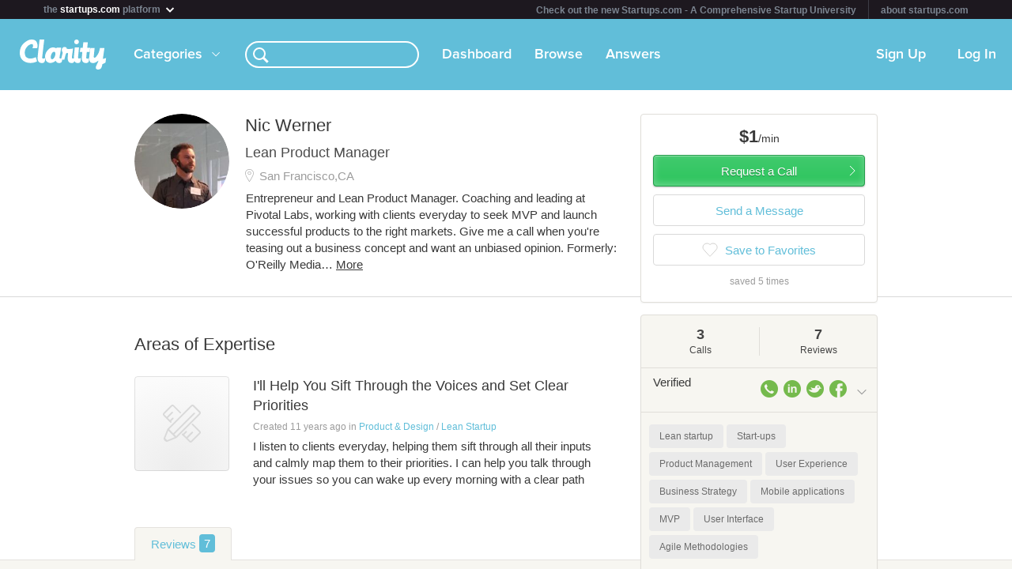

--- FILE ---
content_type: text/html; charset=utf-8
request_url: https://clarity.fm/nic
body_size: 9580
content:
<!DOCTYPE html>
<html>
<head>

  <script type="text/javascript">
    STRIPE_PUBLIC_KEY = 'pk_live_51NfWr9ANQl7HSjF3h6bbfslLNg9xzzrfDzxaqAG5vOgQFrD0L6CPiOvAADrEI7h0vvyywwYnVQKzZe5Ah1Qke0Qe00ghcuRUcr';
    WEPAY_CLIENT_ID = '137848';
    FRIENDLY_HOST = 'https://clarity.fm';
    AUTHENTICATED = false;
    CLARITY_VERSION = 138;
    FACEBOOK_KEY = '234242646631453';
    LINKEDIN_KEY = 'ji52d4ow5zt5';
    BILLABLE_CALL_LENGTH = 60;
    RAILS_ENV = 'production';
    CLARITY_TOLL_FREE_NUMBER = '1-800-375-4390';

    var CURRENT_MEMBER_EMAIL = '';
    var CURRENT_MEMBER_ID = '';

    !function(){var analytics=window.analytics=window.analytics||[];if(!analytics.initialize)if(analytics.invoked)window.console&&console.error&&console.error("Segment snippet included twice.");else{analytics.invoked=!0;analytics.methods=["trackSubmit","trackClick","trackLink","trackForm","pageview","identify","reset","group","track","ready","alias","debug","page","once","off","on","addSourceMiddleware","addIntegrationMiddleware","setAnonymousId","addDestinationMiddleware"];analytics.factory=function(e){return function(){var t=Array.prototype.slice.call(arguments);t.unshift(e);analytics.push(t);return analytics}};for(var e=0;e<analytics.methods.length;e++){var t=analytics.methods[e];analytics[t]=analytics.factory(t)}analytics.load=function(e,t){var n=document.createElement("script");n.type="text/javascript";n.async=!0;n.src="https://cdn.segment.com/analytics.js/v1/"+e+"/analytics.min.js";var a=document.getElementsByTagName("script")[0];a.parentNode.insertBefore(n,a);analytics._loadOptions=t};analytics.SNIPPET_VERSION="4.1.0";
    analytics.load("0PvTSsG8LJOE2aRtmI95DZK1wHSj5sEV");
    analytics.page(document.title, { path: window.location.pathname, url: window.location.href });
    if (CURRENT_MEMBER_ID && CURRENT_MEMBER_EMAIL) {
      analytics.identify(CURRENT_MEMBER_ID, { email: CURRENT_MEMBER_EMAIL });
    }
    }}();

    (function(history){
      var pushState = history.pushState;
      history.pushState = function(state) {
        if (typeof history.onpushstate == "function") {
            history.onpushstate({state: state});
        }
        setTimeout(function() {
          analytics.page(document.title || window.location.pathname, { path: window.location.pathname, url: window.location.href });
        }, 500);
        return pushState.apply(history, arguments);
      };
    })(window.history);



    var _boost = _boost || [];
    (function(){
        var u=(("https:" == document.location.protocol) ? "https://tracker.boostable.com/" : "http://tracker.boostable.com/");
        _boost.push(['setSiteId', 'BT-67351161-2']);
        _boost.push(['setTrackerUrl', u+'ping']);
        _boost.push(['enableLinkTracking']);
        var d=document, g=d.createElement('script'), s=d.getElementsByTagName('script')[0]; g.type='text/javascript'; g.defer=true; g.async=true; g.src=u+'boost.js';
        s.parentNode.insertBefore(g,s);
    })();


    var _gaq = _gaq || [];
    window.thirdPartyScripts = function() {
      _gaq.push(['_setAccount', 'UA-27194755-1']);
      _gaq.push(['_trackPageview']);

      (function() {
        var ga = document.createElement('script'); ga.type = 'text/javascript'; ga.async = true;
        ga.src = ('https:' == document.location.protocol ? 'https://ssl' : 'http://www') + '.google-analytics.com/ga.js';
        var s = document.getElementsByTagName('script')[0]; s.parentNode.insertBefore(ga, s);
      })();

      $(function() {
        setTimeout(function() {
          $('.flash-notice').slideUp('fast')
        }, 4000)
        $(".impersonate").click(function() {
          for (key in localStorage) { delete localStorage[key]; }
        })
      });

      (function() {
        var _fbq = window._fbq || (window._fbq = []);
        if (!_fbq.loaded) {
          var fbds = document.createElement('script');
          fbds.async = true;
          fbds.src = '//connect.facebook.net/en_US/fbds.js';
          var s = document.getElementsByTagName('script')[0];
          s.parentNode.insertBefore(fbds, s);
          _fbq.loaded = true;
        }
      _fbq.push(['addPixelId', '334120453406188']);
      _fbq.push(['addPixelId', '701836386601971']);
      })();
      window._fbq = window._fbq || [];
      window._fbq.push(['track', 'PixelInitialized', {}]);
    };

  </script>

  <meta charset=utf-8>

  <meta content="authenticity_token" name="csrf-param" />
<meta content="MKxfWRY9vfJuRESfEdG8JMEwroMKbKsnhaEDHJDGIc0=" name="csrf-token" />

  <meta name="format-detection" content="telephone=no" />

    <meta name="viewport" content="initial-scale=1.0, minimum-scale=1.0, maximum-scale=1.0, user-scalable=0"/>
    <meta name="apple-mobile-web-app-capable" content="yes" />
    <meta name="apple-mobile-web-app-status-bar-style" content="black" />
    <meta name="apple-mobile-web-app-title" content="Clarity" />


    <link rel="apple-touch-icon-precomposed" href="/assets/touch-icon-iphone-precomposed.png" />
    <link rel="apple-touch-icon-precomposed" sizes="72x72" href="/assets/touch-icon-ipad-precomposed.png" />
    <link rel="apple-touch-icon-precomposed" sizes="114x114" href="/assets/touch-icon-iphone-retina-precomposed.png" />
    <link rel="apple-touch-icon-precomposed" sizes="144x144" href="/assets/touch-icon-ipad-retina-precomposed.png" />

    <link rel="apple-touch-startup-image" media="(max-device-width: 480px) and not (-webkit-min-device-pixel-ratio: 2)" href="/assets/app/iphone.png" />
    <link rel="apple-touch-startup-image" media="(max-device-width: 480px) and (-webkit-min-device-pixel-ratio: 2)" href="/assets/app/iphone-retina.png" />
    <link rel="apple-touch-startup-image" media="(device-width: 320px) and (device-height: 568px) and (-webkit-device-pixel-ratio: 2)" href="/assets/app/iphone-retina-568h.png" />
    <link rel="apple-touch-startup-image" media="(min-device-width: 768px) and (orientation: portrait)" href="/assets/app/ipad-portrait.png" />
    <link rel="apple-touch-startup-image" media="(min-device-width: 768px) and (orientation: landscape)" href="/assets/app/ipad-landscape.png" />

  <meta name="apple-itunes-app" content="app-id=518385879">
  

<title>Nic Werner - I'll Help You Sift Through the Voices and Set Clear Priorities Expert - Clarity</title>
<meta name="description" content="Entrepreneur and Lean Product Manager. Coaching and leading at Pivotal Labs, working with clients everyday to seek MVP and launch successful products to the right markets. 

Give me a call when you&#x27;re teasing out a business concept and want an unbiased opinion. 

Formerly: O&#x27;Reilly Media, Blurb, Slashdot" />
<meta name="keywords" content="">

<meta name="default-title" content="Clarity &mdash; On Demand Business Advice">

<meta property="og:title" content="Nic Werner - I'll Help You Sift Through the Voices and Set Clear Priorities Expert - Clarity"/>
<meta property="og:description" content="Entrepreneur and Lean Product Manager. Coaching and leading at Pivotal Labs, working with clients everyday to seek MVP and launch successful products to the right markets. 

Give me a call when you&#x27;re teasing out a business concept and want an unbiased opinion. 

Formerly: O&#x27;Reilly Media, Blurb, Slashdot" />
<meta property="og:image" content="https://s3.amazonaws.com/clarityfm-production/users/pictures/23248/original/cdv_photo_001.jpg?1441696196" />
<meta property="og:site_name" content="Clarity" />
<meta property="og:type" content="website" />
<meta property="og:url" content="https://clarity.fm/nic" />

<link rel="canonical" href="https://clarity.fm/nic" />




  <link href="https://clarityfm-assets-production.s3.amazonaws.com/assets/app-6991c67c5d7d3f8b1cc6971358128cdf.css" media="screen" rel="stylesheet" type="text/css" />

  <!--[if lt IE 9]><link href="https://clarityfm-assets-production.s3.amazonaws.com/assets/app/common/ie8-1c6fd862ee2e2bd8483f7a2443f4cf00.css" media="screen" rel="stylesheet" type="text/css" /><![endif]-->

</head>
<body>
  <div pub-key="pub-7b32c6d2-3fa7-4dfb-981e-6be84bfa9826" sub-key="sub-70d77cd1-5d0a-11e1-a981-830448eddeb7" ssl="on" origin="pubsub.pubnub.com" id="pubnub"></div>

  <div id="fb-root"></div>

  <!--<div style="font-size:14px;line-height:1;padding:6px;text-align:center;position:fixed;top:0;background:#D86049;color:#FFF; width: 100%;font-weight:bold;z-index:999;">-->
<!--  Notice: Clarity is undergoing maintenance. Some features may be temporarily unavailable.-->
<!--</div>-->
<div id="scoPlatformHeader"></div>

  <div id="container" data-headjs-loading="true">
      <div class="burger-menu"></div>

    

    <div class="modal-overlay hidden"></div>
    <div class="modal-dialog hidden"></div>

      <article class="viewport" data-bootstrapped="true">
        <div class="panel">
          <header>
            <h2>Loading...</h2>
          </header>
          <article></article>
          <footer></footer>
        </div>
      </article>
  </div>

  
  
  
  
  

  <noscript>

    <h6 class="main">Clarity</h6>
    <nav class="simplenav">
  <ul>
    <li>
      <a href="/home">Home</a>
    </li>
    <li>
      &bull;
    </li>
    <li>
      <a href="/search">Search</a>
    </li>
    <li>
      <a href="/topics">Topics</a>
    </li>
    <li>
      <a href="/questions">Answers</a>
    </li>
    <li>
      &bull;
    </li>
    <li>
      <a href="/sign-in">Login</a>
    </li>
    <li>
      <a href="/signup">Signup</a>
    </li>
    <li>
      &bull;
    </li>
    <li>
      <a href="/how-it-works">How It Works</a>
    </li>
    <li>
      <a href="/customers">Customers</a>
    </li>
    <li>
      <a href="/help">Help</a>
    </li>
    <li>
      <a href="http://blog.clarity.fm">Blog</a>
    </li>
  </ul>
</nav>


    <div class="experts showView contact-card panel">

      <div class="top" >
        <div>
          <div class="image">
            <div class="user-profile-image-wrapper bigger-border"><img style="display:block;"  class="user-profile-image" src="https://s3.amazonaws.com/clarityfm-production/users/pictures/23248/profile_square/cdv_photo_001.jpg?1441696196" /></div>
            <div class="rating" class="rated-4"></div>
          </div>
          <div class="profile ">
            <h1>Nic Werner</h1>
              <div class="location">San Francisco,CA</div>
            <div class="bio">
                <span class="bio-content"><p>Entrepreneur and Lean Product Manager. Coaching and leading at Pivotal Labs, working with clients everyday to seek MVP and launch successful products to the right markets. </p>

<p>Give me a call when you're teasing out a business concept and want an unbiased opinion. </p>

<p>Formerly: O'Reilly Media, Blurb, Slashdot</p></span>
            </div>
          </div>
          <div class="request-call">
              <div class="hourly-rate-box">
                <span>$1.00</span>/min
              </div>
          </div>
        </div>


      </div>

      <div class="stats-table">
        <table cellspacing="0" cellpadding="0">
          <tbody>
            <tr>
              <td>
                <div>
                    <em>3</em>
                  <h3>3 Calls</h3>
                </div>
              </td>
              <td>
                <div>
                    <em>7</em>
                  <h3>7 Reviews</h3>
                </div>
              </td>
              <td>
                <div>
                    <em>&mdash;</em>
                  <h3>Avg. call</h3>
                </div>
              </td>
            </tr>
          </tbody>
        </table>
      </div>

        <div class="known-for" style="margin-bottom: -5px">
            <a class="tag tag-white tag-profile tag-link" href="/topics/lean-startup-10163" title="Lean startup">
              <span class="tag-name">Lean startup</span>
            </a>
            <a class="tag tag-white tag-profile tag-link" href="/topics/start-ups-10180" title="Start-ups">
              <span class="tag-name">Start-ups</span>
            </a>
            <a class="tag tag-white tag-profile tag-link" href="/topics/product-management-10211" title="Product Management">
              <span class="tag-name">Product Management</span>
            </a>
            <a class="tag tag-white tag-profile tag-link" href="/topics/user-experience-10278" title="User Experience">
              <span class="tag-name">User Experience</span>
            </a>
            <a class="tag tag-white tag-profile tag-link" href="/topics/business-strategy-10449" title="Business Strategy">
              <span class="tag-name">Business Strategy</span>
            </a>
            <a class="tag tag-white tag-profile tag-link" href="/topics/mobile-applications-10516" title="Mobile applications">
              <span class="tag-name">Mobile applications</span>
            </a>
            <a class="tag tag-white tag-profile tag-link" href="/topics/mvp-10799" title="MVP">
              <span class="tag-name">MVP</span>
            </a>
            <a class="tag tag-white tag-profile tag-link" href="/topics/user-interface-10989" title="User Interface">
              <span class="tag-name">User Interface</span>
            </a>
            <a class="tag tag-white tag-profile tag-link" href="/topics/agile-methodologies-11121" title="Agile Methodologies">
              <span class="tag-name">Agile Methodologies</span>
            </a>
        </div>


        <div class="expertise-section">
          <h3 class="section-title">
            Call me to talk about
          </h3>
          <div class="expertise">
              <a href="https://clarity.fm/nic/expertise/i-ll-help-you-sift-through-the-voices-and-set-clear-priorities" class="item" data-bst-store-item="true">
                <div class="click-overlay" data-expertise-id="13425"></div>
                <div class="title">I&#x27;ll Help You Sift Through the Voices and Set Clear Priorities</div>
                <span class="desc"><p>I listen to clients everyday, helping them sift through all their inputs and calmly map them to their priorities. I can help you talk through your issues so you can wake up every morning with a clear path</p></span>
              </a>
          </div>
        </div>

        <div class="tabs-wrapper">
          <ul class="tabs two active">
            <li data-toggle-tab="answers" class="active">
              Answers <span class="badge">0</span>
            </li>
            <li data-toggle-tab="reviews">
              Reviews <span class="badge">7</span>
            </li>
          </ul>
        </div>
        <div class="tab-content">
          <div data-tab="answers">
            <h3 class="section-title reviews-header">Answers</h3>
            <div class="panel-padded">
            </div>
          </div>
          <div data-tab="reviews">
            <h3 class="section-title reviews-header">Reviews</h3>
            <div class="expertise">
                <div class="item recommendation">
  <div class="quote">
    <span class="desc">
      <p>I highly recommend Nic, he is very technically focused and collaborative, building network technical communities and sharing within the CSU system.</p>

          <a class="recommender clearfix external" href="http://www.linkedin.com/pub/nigel-willson/1/a70/312">

      <span class="avatar">
        <div class="user-profile-image-wrapper"><img class="user-profile-image extra-small" src="https://clarityfm-assets-production.s3.amazonaws.com/assets/app/thumb/missing-376ec7595e818f3fee5174031eb5e0cb.png" /></div>
      </span>
      <span class="name">Nigel Willson</span>
      </a>
    </span>

      <em class="source">
        Source:
          <a href="http://www.linkedin.com/pub/nigel-willson/1/a70/312" class="external">LinkedIn</a>
      </em>
  </div>
  <div class="clearfix" />
</div>

                <div class="item recommendation">
  <div class="quote">
    <span class="desc">
      <p>Nic has the technical background to innovate, the vision to enable new experiences, and the organizational skills to execute. He clearly understood the opportunities to provide value for our customers. With all his disciplines, he collaborated well and effectively with the executive team, designers, and engineers.</p>

          <a class="recommender clearfix external" href="http://www.linkedin.com/in/estella">

      <span class="avatar">
        <div class="user-profile-image-wrapper"><img class="user-profile-image extra-small" src="https://www.linkedin.com/mpr/mprx/0_Wn8k22qxCxYcAyK5wtGB27qtC4JbAJ35IqNR2mnSgYDBag9LLKKeCaG_uzMZtOhWevCsidewwC9W" /></div>
      </span>
      <span class="name">Estella Madison</span>
      </a>
    </span>

      <em class="source">
        Source:
          <a href="http://www.linkedin.com/in/estella" class="external">LinkedIn</a>
      </em>
  </div>
  <div class="clearfix" />
</div>

                <div class="item recommendation">
  <div class="quote">
    <span class="desc">
      <p>Nic is a thoughtful product owner who really cares about his customers and the market. He interacts closely with engineers to find creative solutions to customer needs, given tight resource, time, and budget contraints. He's  flexible when needed, and remains firm on product requirements when it's the right thing to do. Together we built a successful new product from the ground up. I would be very happy for an opportunity to work with Nic again in the future.</p>

          <a class="recommender clearfix external" href="http://www.linkedin.com/in/adamjmurray">

      <span class="avatar">
        <div class="user-profile-image-wrapper"><img class="user-profile-image extra-small" src="https://www.linkedin.com/mpr/mprx/0_N0TLAXPqiq0OTYCjqjF9Ab1BTND03RCjnUvsAbCIY-JfOxvg4JldxF9L7MShCp_Avp_ROhrmmjiY" /></div>
      </span>
      <span class="name">Adam Murray</span>
      </a>
    </span>

      <em class="source">
        Source:
          <a href="http://www.linkedin.com/in/adamjmurray" class="external">LinkedIn</a>
      </em>
  </div>
  <div class="clearfix" />
</div>

                <div class="item recommendation">
  <div class="quote">
    <span class="desc">
      <p>Nic is an ideal product manager.  It helps that he understands the product from a technical perspective, keeps a good relationship with marketing and Customer Service to meet expectations, and helps out with QA when needed.  As a bonus, he writes beautiful haiku-like acceptance criteria which always made the job more fun.  I had the pleasure of working with Nic and would look forward to working with him again in the future if given the opportunity.</p>

          <a class="recommender clearfix external" href="http://www.linkedin.com/pub/marisa-kemnitz/2/24b/2b1">

      <span class="avatar">
        <div class="user-profile-image-wrapper"><img class="user-profile-image extra-small" src="https://www.linkedin.com/mpr/mprx/0_IyKoXmvz7mHXDpOnIYrJX29N_fOW3xxnWOkvX2LbyooMORe9bs86EulWSTYnCZYsoxtqIwUD_zIS" /></div>
      </span>
      <span class="name">Marisa Kemnitz</span>
      </a>
    </span>

      <em class="source">
        Source:
          <a href="http://www.linkedin.com/pub/marisa-kemnitz/2/24b/2b1" class="external">LinkedIn</a>
      </em>
  </div>
  <div class="clearfix" />
</div>

                <div class="item recommendation">
  <div class="quote">
    <span class="desc">
      <p>I gave Nic the ridiculous task of creating a scheduling system for a medical school residency rotation.</p>

<p>He did it!</p>

<p>That was only one of many times he impressed me. I first met Nic while I was doing a consulting job for North Coast Engineering. I had to convert their old Novell 3.11 system to 4.1 and it was going to be a long task. Somebody there brought in his son and asked if he could help out. It was Nic. I started giving him tasks and he kept knocking them out. I remember thinking... &quot;I don't know who this High School kid is, but I'm going to make sure I have his number. Smart kids like this are a rare find.&quot; I'm glad I kept in touch because I don't think I would have pulled out the contract job without him.</p>

          <a class="recommender clearfix external" href="http://www.linkedin.com/pub/patrick-mcfadin/6/804/53a">

      <span class="avatar">
        <div class="user-profile-image-wrapper"><img class="user-profile-image extra-small" src="https://www.linkedin.com/mpr/mprx/0_6X3m4fVO-5g9vKp8kCGA4uYpti4czng8XQzA4ugmS52Fo-EhEGACn2d8yaZHnlyuFFiKcI7nLmVn" /></div>
      </span>
      <span class="name">Patrick McFadin</span>
      </a>
    </span>

      <em class="source">
        Source:
          <a href="http://www.linkedin.com/pub/patrick-mcfadin/6/804/53a" class="external">LinkedIn</a>
      </em>
  </div>
  <div class="clearfix" />
</div>

                <div class="item recommendation">
  <div class="quote">
    <span class="desc">
      <p>I worked with Nic in IT at Sonoma State.  Nic brought fresh and creative approaches to several problems and was instrumental in our adoption of a new help desk solution.  I would be thrilled to have the opportunity to work with again.  I can wholeheartedly recommend both his work and the experience of working with him.</p>

          <a class="recommender clearfix external" href="http://www.linkedin.com/in/jaywfield">

      <span class="avatar">
        <div class="user-profile-image-wrapper"><img class="user-profile-image extra-small" src="https://www.linkedin.com/mpr/mprx/0_Dv0vDRvAE4iFtukw_-7oDMbKHR6LrfLw7cIoDMN_cg-zfw-ITPfM_JhS69QVPHXb2njwGOQk5n1V" /></div>
      </span>
      <span class="name">Jay Field</span>
      </a>
    </span>

      <em class="source">
        Source:
          <a href="http://www.linkedin.com/in/jaywfield" class="external">LinkedIn</a>
      </em>
  </div>
  <div class="clearfix" />
</div>

                <div class="item recommendation">
  <div class="quote">
    <span class="desc">
      <p>Very bright and smart. A lot of things to learn from Nic. Amazing person to work with, and a great leader to have in a team.</p>

          <a class="recommender clearfix external" href="http://www.linkedin.com/pub/juan-pablo-ochoa/0/59a/500">

      <span class="avatar">
        <div class="user-profile-image-wrapper"><img class="user-profile-image extra-small" src="https://www.linkedin.com/mpr/mprx/0_iIoQnZO665nRewmYTwRvnVYd6b39eHmYT2OJnRxUJCz6BuMO7DVE4UIvHdTdIf7tGHHZMyTZAwGA" /></div>
      </span>
      <span class="name">Juan Pablo Ochoa</span>
      </a>
    </span>

      <em class="source">
        Source:
          <a href="http://www.linkedin.com/pub/juan-pablo-ochoa/0/59a/500" class="external">LinkedIn</a>
      </em>
  </div>
  <div class="clearfix" />
</div>

            </div>
          </div>
        </div><!--/.tab-content -->

      <hr/>

      <span class="member-since">
        <em>Member since</em> November 2013
      </span>

    </div>
  </noscript>



  <!--[if lte IE 10]><style>body {zoom: 100% !important}}</style><![endif]-->
  <!--[if lte IE 7]><script src="js/ie6/warning.js"></script><script>window.onload=function(){e("js/ie6/")}</script><![endif]-->





  <script type="text/javascript">
    /*! LAB.js (LABjs :: Loading And Blocking JavaScript)
    v2.0.3 (c) Kyle Simpson
    MIT License
    */
    (function(o){var K=o.$LAB,y="UseLocalXHR",z="AlwaysPreserveOrder",u="AllowDuplicates",A="CacheBust",B="BasePath",C=/^[^?#]*\//.exec(location.href)[0],D=/^\w+\:\/\/\/?[^\/]+/.exec(C)[0],i=document.head||document.getElementsByTagName("head"),L=(o.opera&&Object.prototype.toString.call(o.opera)=="[object Opera]")||("MozAppearance"in document.documentElement.style),q=document.createElement("script"),E=typeof q.preload=="boolean",r=E||(q.readyState&&q.readyState=="uninitialized"),F=!r&&q.async===true,M=!r&&!F&&!L;function G(a){return Object.prototype.toString.call(a)=="[object Function]"}function H(a){return Object.prototype.toString.call(a)=="[object Array]"}function N(a,c){var b=/^\w+\:\/\//;if(/^\/\/\/?/.test(a)){a=location.protocol+a}else if(!b.test(a)&&a.charAt(0)!="/"){a=(c||"")+a}return b.test(a)?a:((a.charAt(0)=="/"?D:C)+a)}function s(a,c){for(var b in a){if(a.hasOwnProperty(b)){c[b]=a[b]}}return c}function O(a){var c=false;for(var b=0;b<a.scripts.length;b++){if(a.scripts[b].ready&&a.scripts[b].exec_trigger){c=true;a.scripts[b].exec_trigger();a.scripts[b].exec_trigger=null}}return c}function t(a,c,b,d){a.onload=a.onreadystatechange=function(){if((a.readyState&&a.readyState!="complete"&&a.readyState!="loaded")||c[b])return;a.onload=a.onreadystatechange=null;d()}}function I(a){a.ready=a.finished=true;for(var c=0;c<a.finished_listeners.length;c++){a.finished_listeners[c]()}a.ready_listeners=[];a.finished_listeners=[]}function P(d,f,e,g,h){setTimeout(function(){var a,c=f.real_src,b;if("item"in i){if(!i[0]){setTimeout(arguments.callee,25);return}i=i[0]}a=document.createElement("script");if(f.type)a.type=f.type;if(f.charset)a.charset=f.charset;if(h){if(r){e.elem=a;if(E){a.preload=true;a.onpreload=g}else{a.onreadystatechange=function(){if(a.readyState=="loaded")g()}}a.src=c}else if(h&&c.indexOf(D)==0&&d[y]){b=new XMLHttpRequest();b.onreadystatechange=function(){if(b.readyState==4){b.onreadystatechange=function(){};e.text=b.responseText+"\n//@ sourceURL="+c;g()}};b.open("GET",c);b.send()}else{a.type="text/cache-script";t(a,e,"ready",function(){i.removeChild(a);g()});a.src=c;i.insertBefore(a,i.firstChild)}}else if(F){a.async=false;t(a,e,"finished",g);a.src=c;i.insertBefore(a,i.firstChild)}else{t(a,e,"finished",g);a.src=c;i.insertBefore(a,i.firstChild)}},0)}function J(){var l={},Q=r||M,n=[],p={},m;l[y]=true;l[z]=false;l[u]=false;l[A]=false;l[B]="";function R(a,c,b){var d;function f(){if(d!=null){d=null;I(b)}}if(p[c.src].finished)return;if(!a[u])p[c.src].finished=true;d=b.elem||document.createElement("script");if(c.type)d.type=c.type;if(c.charset)d.charset=c.charset;t(d,b,"finished",f);if(b.elem){b.elem=null}else if(b.text){d.onload=d.onreadystatechange=null;d.text=b.text}else{d.src=c.real_src}i.insertBefore(d,i.firstChild);if(b.text){f()}}function S(c,b,d,f){var e,g,h=function(){b.ready_cb(b,function(){R(c,b,e)})},j=function(){b.finished_cb(b,d)};b.src=N(b.src,c[B]);b.real_src=b.src+(c[A]?((/\?.*$/.test(b.src)?"&_":"?_")+~~(Math.random()*1E9)+"="):"");if(!p[b.src])p[b.src]={items:[],finished:false};g=p[b.src].items;if(c[u]||g.length==0){e=g[g.length]={ready:false,finished:false,ready_listeners:[h],finished_listeners:[j]};P(c,b,e,((f)?function(){e.ready=true;for(var a=0;a<e.ready_listeners.length;a++){e.ready_listeners[a]()}e.ready_listeners=[]}:function(){I(e)}),f)}else{e=g[0];if(e.finished){j()}else{e.finished_listeners.push(j)}}}function v(){var e,g=s(l,{}),h=[],j=0,w=false,k;function T(a,c){a.ready=true;a.exec_trigger=c;x()}function U(a,c){a.ready=a.finished=true;a.exec_trigger=null;for(var b=0;b<c.scripts.length;b++){if(!c.scripts[b].finished)return}c.finished=true;x()}function x(){while(j<h.length){if(G(h[j])){try{h[j++]()}catch(err){}continue}else if(!h[j].finished){if(O(h[j]))continue;break}j++}if(j==h.length){w=false;k=false}}function V(){if(!k||!k.scripts){h.push(k={scripts:[],finished:true})}}e={script:function(){for(var f=0;f<arguments.length;f++){(function(a,c){var b;if(!H(a)){c=[a]}for(var d=0;d<c.length;d++){V();a=c[d];if(G(a))a=a();if(!a)continue;if(H(a)){b=[].slice.call(a);b.unshift(d,1);[].splice.apply(c,b);d--;continue}if(typeof a=="string")a={src:a};a=s(a,{ready:false,ready_cb:T,finished:false,finished_cb:U});k.finished=false;k.scripts.push(a);S(g,a,k,(Q&&w));w=true;if(g[z])e.wait()}})(arguments[f],arguments[f])}return e},wait:function(){if(arguments.length>0){for(var a=0;a<arguments.length;a++){h.push(arguments[a])}k=h[h.length-1]}else k=false;x();return e}};return{script:e.script,wait:e.wait,setOptions:function(a){s(a,g);return e}}}m={setGlobalDefaults:function(a){s(a,l);return m},setOptions:function(){return v().setOptions.apply(null,arguments)},script:function(){return v().script.apply(null,arguments)},wait:function(){return v().wait.apply(null,arguments)},queueScript:function(){n[n.length]={type:"script",args:[].slice.call(arguments)};return m},queueWait:function(){n[n.length]={type:"wait",args:[].slice.call(arguments)};return m},runQueue:function(){var a=m,c=n.length,b=c,d;for(;--b>=0;){d=n.shift();a=a[d.type].apply(null,d.args)}return a},noConflict:function(){o.$LAB=K;return m},sandbox:function(){return J()}};return m}o.$LAB=J();(function(a,c,b){if(document.readyState==null&&document[a]){document.readyState="loading";document[a](c,b=function(){document.removeEventListener(c,b,false);document.readyState="complete"},false)}})("addEventListener","DOMContentLoaded")})(this);
  </script>

  <script type="text/javascript">
    var loader = $LAB.script("//cdn.ravenjs.com/1.1.15/jquery,native/raven.js")
                     .script("https://clarityfm-assets-production.s3.amazonaws.com/assets/app_deps-7720ae09b755f94e80cadd8fbd8a667a.js").wait()
                     .script("https://clarityfm-assets-production.s3.amazonaws.com/assets/app-ba8007e70572f8b22b092998866700e9.js")
                     .script("/bootstrap.js").wait()
                     .script("https://clarityfm-assets-production.s3.amazonaws.com/assets/app_deps_post-df2920d75cbfbfc7d2b753ba04c72612.js");

    window.startClarity = function() {
      if (!window.started && !window.waitingForEnvironment && window.scriptsLoaded) {
        window.started = true;
        window.bootstrap_callback();
      }
    }


    loader.wait(function() {
        var options = {
          ignoreErrors: [
              'fb_xd_fragment', /ReferenceError:.*/
          ]
        };
        Raven.config('https://8aa94a1aa3a244b9bcfa5e2de99357a8@app.getsentry.com/38243', options).install();
      window.scriptsLoaded = true;
      window.startClarity();
    });
  </script>

  <!--

  DESIGN BY

  Dan Martell (Creative Direction)
  Tom Junker (Visual Design)
  Jakub Heglas (Front End Development)
  Vincent Roy, Scott Wadden (Engineering)

  -->

</body>
</html>


--- FILE ---
content_type: image/svg+xml
request_url: https://clarityfm-assets-production.s3.amazonaws.com/assets/app/app-sprite-e21bdff58c6b3e257900b357210b7666.svg
body_size: 14399
content:
<?xml version="1.0" encoding="UTF-8" standalone="no"?>
<svg width="1240px" height="32px" viewBox="0 0 1240 32" version="1.1" xmlns="http://www.w3.org/2000/svg" xmlns:xlink="http://www.w3.org/1999/xlink" xmlns:sketch="http://www.bohemiancoding.com/sketch/ns">
    <!-- Generator: Sketch 3.0.4 (8053) - http://www.bohemiancoding.com/sketch -->
    <title>app-sprite</title>
    <desc>Created with Sketch.</desc>
    <defs></defs>
    <g id="Page-1" stroke="none" stroke-width="1" fill="none" fill-rule="evenodd" sketch:type="MSPage">
        <g id="Path-19-copy-4-+-Path-19-copy-4" sketch:type="MSLayerGroup" transform="translate(1148.000000, 10.000000)" stroke="#CCCCCC" stroke-width="2">
            <path d="M0,8.0060252 L4.996986,13 L10,8" id="Path-19-copy-4" sketch:type="MSShapeGroup"></path>
            <path d="M0,0.0060252 L4.996986,5 L10,0" id="Path-19-copy-4" sketch:type="MSShapeGroup" transform="translate(5.000000, 2.500000) scale(1, -1) translate(-5.000000, -2.500000) "></path>
        </g>
        <g id="Path-19-copy-4-+-Path-19-copy-4" sketch:type="MSLayerGroup" transform="translate(1228.000000, 10.000000)" stroke="#61BED9" stroke-width="2">
            <path d="M0,8.0060252 L4.996986,13 L10,8" id="Path-19-copy-4" sketch:type="MSShapeGroup"></path>
            <path d="M0,0.0060252 L4.996986,5 L10,0" id="Path-19-copy-4" sketch:type="MSShapeGroup" transform="translate(5.000000, 2.500000) scale(1, -1) translate(-5.000000, -2.500000) "></path>
        </g>
        <path d="M6.37142196,18.291303 C6.37142196,18.291303 2.68365482,11.9651117 9.00938566,6.51533244 C9.00938566,6.51533244 10.8936337,4.87215753 12.8317281,4.84478011 C14.7698226,4.81740275 14.2853128,7.61073573 13.5046876,9.2813161 L18.3499241,9.3635043 C18.3499241,9.3635043 19.8303909,7.39168879 18.322987,3.28379351 C16.8155832,-0.824101762 11.243568,-0.440735548 8.55178513,1.0107416 C5.85997488,2.46221885 -0.970833791,6.54270889 0.116163062,15.9634678 C1.20315991,25.3842267 12.4548838,26.7261386 18.4845266,23.2481191 L17.0309419,18.7842059 C17.0309711,18.7842632 10.4091249,22.4813859 6.37142196,18.291303 C6.37142196,18.291303 10.4091249,22.4813859 6.37142196,18.291303 L6.37142196,18.291303 M62.1158825,19.0007111 L63.1393536,8.4191337 L58.5638576,8.4191337 C58.5638576,8.4191337 58.2628469,11.776272 57.6607966,18.6142295 C57.6132806,19.1539319 57.5971361,19.6480643 57.6076315,20.1006769 C55.4126644,20.9915428 55.5593702,19.0007104 55.5593702,19.0007104 L55.7851641,16.7567935 L56.8008353,9.553766 C54.0011799,10.4109571 50.0172387,9.9132278 50.0172387,9.9132278 C50.3532054,7.47995046 46.7976535,8.06060632 46.7976535,8.06060632 C43.0461307,9.8026306 45.7898108,14.0885293 45.7898108,14.0885293 L44.2106583,20.1685079 C42.1998478,20.8839478 42.339012,19.0007104 42.339012,19.0007104 L44.1752149,8.65695212 L39.178327,8.65695212 C39.178327,8.65695212 39.1225237,8.90842239 39.0289543,9.4244194 L38.9363025,9.3683703 C38.9365319,9.3669825 38.9367613,9.3654814 38.9369908,9.3640654 C38.9017481,9.3437302 38.8666201,9.3244996 38.8314348,9.3049009 L38.8064294,9.289777 L38.8062,9.2907682 C35.1544692,7.27526746 31.9273424,9.3899516 31.9273424,9.3899516 C23.6683999,15.7773078 28.2878275,22.994157 28.2878275,22.994157 C31.8952255,26.8006507 36.2112906,24.183989 37.4721983,23.2731562 C37.4721983,23.2731562 37.8511788,23.0098474 38.2994116,22.6842303 C39.3331487,25.2394052 41.70691,24.9935709 41.70691,24.9935709 L42.7604621,25 C44.6150752,25 45.10311,23.033128 45.2017265,21.4989866 L47.469645,21.4989866 C47.469645,21.4989866 48.4215124,17.931983 48.7294913,16.6296847 C49.0374417,15.3273865 49.4574001,14.5032753 50.4092674,14.309695 C50.9774514,14.1941416 51.2862907,14.5219678 51.4429185,14.8050453 C51.349091,15.8489628 51.2371403,17.1062009 51.1043423,18.6142011 C50.5023207,25.4521591 54.9272682,24.9935706 54.9272682,24.9935706 L55.9808203,24.9999997 C57.2700022,24.9999997 57.8987784,24.0495446 58.1954878,22.954761 C59.2812716,25.2216471 61.4837804,24.9935707 61.4837804,24.9935707 L62.5373325,24.9999998 C65.5775788,24.9999998 64.945476,19.7142241 64.945476,19.7142241 C61.935279,21.4385773 62.1158825,19.0007111 62.1158825,19.0007111 L62.1158825,19.0007111 M37.3892135,17.966706 C37.3892135,17.966706 36.2464453,21.0648647 34.4506629,20.9989634 C32.6548806,20.9330314 32.3827894,17.6041569 34.4506629,14.3741345 C34.4506629,14.3741345 36.4640829,11.6714453 37.6885061,13.8467708 C37.6885054,13.8467406 38.5591824,15.0333003 37.3892135,17.966706 C37.3892135,17.966706 38.5591824,15.0333003 37.3892135,17.966706 L37.3892135,17.966706 M23.8801721,19.0488484 L26.0618726,3.17404769e-10 L21.1123504,3.17404769e-10 C21.1123504,3.17404769e-10 19.7121374,11.8824124 19.0609029,18.6654706 C18.4096374,25.4485292 23.1963378,24.9936225 23.1963378,24.9936225 L24.3360136,25 C27.6248189,25 26.9410133,19.7566618 26.9410133,19.7566618 C23.6847785,21.4671419 23.8801721,19.0488484 23.8801721,19.0488484 L23.8801721,19.0488484 M71.4250015,13.3098924 L74.3696124,13.3098924 L75,8.8936938 L71.889768,8.8936938 L72.5100369,3 L67.7191815,3 C67.7191815,3 67.4579287,5.52941782 67.1185493,8.8936938 L64.6303575,8.8936938 L64,13.3098924 L66.6768426,13.3098924 C66.4924854,15.1720507 66.3071974,17.0694511 66.1432576,18.796969 C65.5129001,25.4392182 70.1461508,24.9937549 70.1461508,24.9937549 L71.2492915,25 C74.4326361,25 73.7707815,19.8655082 73.7707815,19.8655082 C70.6189039,21.5405071 70.808005,19.1724157 70.808005,19.1724157 L71.4250015,13.3098924 M60.4999875,5 C61.8806913,5 63,3.88071078 63,2.5 C63,1.11928922 61.8807164,3.1740921e-10 60.4999875,3.1740921e-10 C59.1192586,3.1740921e-10 58,1.11928922 58,2.5 C58,3.88071078 59.1192854,5 60.4999875,5 C60.4999875,5 59.1192854,5 60.4999875,5 L60.4999875,5 M88.5638618,20.6630827 L90.2128152,9.0000278 L85.3881881,9.0000278 C85.113382,11.4523939 84.1362158,15.1880169 81.540669,18.1251456 C78.9451224,21.0623019 78.8085484,18.2106889 78.8085484,18.2106889 L79.7695699,9 L75.2808364,9 C75.2808364,9 75.0365449,10.08362 74.1815245,16.8783984 C73.3265332,23.6731768 75.7693904,24.541241 75.7693904,24.541241 C79.6169095,26.5943872 83.6170594,22.4025517 83.6170594,22.4025517 L83.6170594,23.7142779 C83.6170594,23.7142779 83.3727969,23.9709076 81.5406396,27.877617 C79.7084823,31.7843264 82.7926119,32.6112898 85.2965273,31.6132401 C87.800443,30.6151633 87.8920739,26.4518239 87.8920739,26.4518239 L91.342612,24.5983147 L92,19.7220519 L88.5638618,20.6630827" id="Logo-TOP-copy-9" fill="#FFFFFF" sketch:type="MSShapeGroup"></path>
        <path d="M366.10872,17.9194553 C366.10872,17.9194553 362.573004,12.0677284 368.637918,7.02668251 C368.637918,7.02668251 370.444476,5.50674572 372.30266,5.48142161 C374.160845,5.45609754 373.696312,8.03993055 372.947873,9.58521738 L377.593334,9.66124147 C377.593334,9.66124147 379.012759,7.83731213 377.567508,4.037509 C376.122256,0.23770587 370.779982,0.592319618 368.199184,1.93493598 C365.618361,3.27755244 359.069195,7.05200573 360.111374,15.7662077 C361.153552,24.4804097 371.941354,25.7216782 377.722387,22.5045102 L376.328735,18.3753904 C376.328763,18.3754435 369.979944,21.7952819 366.10872,17.9194553 C366.10872,17.9194553 369.979944,21.7952819 366.10872,17.9194553 L366.10872,17.9194553 M418.842041,18.8131667 L419.806395,8.89293784 L415.495187,8.89293784 C415.495187,8.89293784 415.211563,12.040255 414.644288,18.4508402 C414.599517,18.9568112 414.584305,19.4200603 414.594194,19.8443846 C412.526012,20.6795713 412.664244,18.813166 412.664244,18.813166 L412.876996,16.7094939 L413.834,9.95665566 C411.196058,10.7602723 407.442236,10.293651 407.442236,10.293651 C407.758796,8.01245356 404.408619,8.55681843 404.408619,8.55681843 C400.873791,10.1899662 403.458991,14.2079962 403.458991,14.2079962 L401.971054,19.9079762 C400.076391,20.578701 400.207517,18.813166 400.207517,18.813166 L401.937657,9.11589261 L397.229398,9.11589261 C397.229398,9.11589261 397.176818,9.35164599 397.088654,9.83539314 L397.001354,9.78284714 C397.00157,9.7815461 397.001786,9.78013886 397.002002,9.77881127 C396.968795,9.75974708 396.935696,9.74171841 396.902543,9.72334457 L396.878982,9.70916591 L396.878766,9.71009522 C393.437966,7.82056325 390.397243,9.80307961 390.397243,9.80307961 C382.615352,15.7912261 386.967953,22.5570222 386.967953,22.5570222 C390.366981,26.12561 394.433743,23.6724897 395.621819,22.8185839 C395.621819,22.8185839 395.978909,22.5717319 396.401251,22.2664659 C397.375277,24.6619423 399.611926,24.4314727 399.611926,24.4314727 L400.604623,24.4375 C402.352111,24.4375 402.811956,22.5935575 402.904876,21.1552999 L405.041795,21.1552999 C405.041795,21.1552999 405.938681,17.8112341 406.228871,16.5903294 C406.519033,15.3694248 406.914734,14.5968206 407.81162,14.4153391 C408.346985,14.3070078 408.637985,14.6143448 408.785566,14.87973 C408.697158,15.8584026 408.591674,17.0370633 408.466546,18.4508135 C407.899299,24.8613992 412.068653,24.4314725 412.068653,24.4314725 L413.061351,24.4374997 C414.276067,24.4374997 414.868524,23.5464481 415.148095,22.5200885 C416.171162,24.6452942 418.24645,24.4314725 418.24645,24.4314725 L419.239147,24.4374998 C422.103784,24.4374998 421.508192,19.4820851 421.508192,19.4820851 C418.671869,21.0986662 418.842041,18.8131667 418.842041,18.8131667 L418.842041,18.8131667 M395.191181,17.8437869 C395.191181,17.8437869 394.042637,20.7483106 392.237778,20.6865282 C390.43292,20.624717 390.159453,17.5038971 392.237778,14.4757511 C392.237778,14.4757511 394.261374,11.9419799 395.491986,13.9813476 C395.491985,13.9813193 396.367063,15.093719 395.191181,17.8437869 C395.191181,17.8437869 396.367063,15.093719 395.191181,17.8437869 L395.191181,17.8437869 M382.814891,18.6201848 L384.870573,1 L380.206944,1 C380.206944,1 378.88761,11.9912314 378.273992,18.2655603 C377.660344,24.5398895 382.170557,24.1191009 382.170557,24.1191009 L383.244403,24.125 C386.343241,24.125 385.698933,19.2749122 385.698933,19.2749122 C382.630784,20.8571062 382.814891,18.6201848 382.814891,18.6201848 L382.814891,18.6201848 M427.087366,13.1655241 L429.777815,13.1655241 L430.353791,9.02533794 L427.512016,9.02533794 L428.078747,3.5 L423.701412,3.5 C423.701412,3.5 423.462709,5.87132921 423.152623,9.02533794 L420.879198,9.02533794 L420.303249,13.1655241 L422.749042,13.1655241 C422.580597,14.9112975 422.411302,16.6901104 422.261513,18.3096585 C421.685564,24.536767 425.918899,24.1191452 425.918899,24.1191452 L426.926822,24.125 C429.835398,24.125 429.230671,19.311414 429.230671,19.311414 C426.350846,20.8817254 426.523625,18.6616397 426.523625,18.6616397 L427.087366,13.1655241 M417.790601,6 C419.178283,6 420.303249,4.88071078 420.303249,3.5 C420.303249,2.11928922 419.178308,1 417.790601,1 C416.402894,1 415.277978,2.11928922 415.277978,3.5 C415.277978,4.88071078 416.402921,6 417.790601,6 C417.790601,6 416.402921,6 417.790601,6 L417.790601,6 M443.702382,20.2176059 L445.284862,9.12502647 L440.654729,9.12502647 C440.391001,11.4574398 439.453228,15.0103422 436.962315,17.803807 C434.471402,20.597298 434.340334,17.885166 434.340334,17.885166 L435.262614,9.125 L430.954834,9.125 C430.954834,9.125 430.720391,10.1556168 429.899838,16.618042 C429.079314,23.0804671 431.423693,23.9060716 431.423693,23.9060716 C435.116108,25.8587922 438.955,21.8719921 438.955,21.8719921 L438.955,23.1195578 C438.955,23.1195578 438.720584,23.3636349 436.962286,27.0792553 C435.203989,30.7948757 438.163788,31.5813898 440.566764,30.6321577 C442.969739,29.6828998 443.057676,25.723202 443.057676,25.723202 L446.369113,23.9603537 L447,19.3226037 L443.702382,20.2176059" id="Logo-TOP-copy-8" fill="#242424" sketch:type="MSShapeGroup"></path>
        <path d="M281,7.8997313 L279.000236,6 L271.000236,13.5998209 L269,15.5 L279.000236,25 L281,23.0998209 L273,15.5 L281,7.8997313 L281,7.8997313 Z" id="Shape" fill="#FFFFFF" sketch:type="MSShapeGroup"></path>
        <path d="M921,7.8997313 L919.000236,6 L911.000236,13.5998209 L909,15.5 L919.000236,25 L921,23.0998209 L913,15.5 L921,7.8997313 L921,7.8997313 Z" id="Shape" fill="#61BED9" sketch:type="MSShapeGroup"></path>
        <path d="M587.703629,16.0242931 L593.727922,10 L594.435029,10.7071068 L588.410736,16.7313999 L594.435029,22.7556931 L593.727922,23.4627998 L587.703629,17.4385067 L581.707107,23.4350288 L581,22.7279221 L586.996522,16.7313999 L581,10.7348778 L581.707107,10.027771 L587.703629,16.0242931 L587.703629,16.0242931 Z" id="Rectangle-2" fill="#999999" sketch:type="MSShapeGroup"></path>
        <path d="M674,15 L674,19 L675,19 L675,15 L674,15 L674,15 Z M675,19 L670,19 L670,20 L675,20 L675,19 L675,19 Z" id="Rectangle-4" fill="#999999" sketch:type="MSShapeGroup" transform="translate(672.500000, 17.500000) rotate(45.000000) translate(-672.500000, -17.500000) "></path>
        <path d="M674,12 L674,16 L675,16 L675,12 L674,12 L674,12 Z M675,16 L670,16 L670,17 L675,17 L675,16 L675,16 Z" id="Rectangle-4-copy" fill="#999999" sketch:type="MSShapeGroup" transform="translate(672.500000, 14.500000) rotate(225.000000) translate(-672.500000, -14.500000) "></path>
        <path d="M752.656854,13 L752.656854,21 L753.656854,21 L753.656854,13 L752.656854,13 L752.656854,13 Z M753.656854,20 L753.656854,21 L760.656854,21 L760.656854,20 L753.656854,20 L753.656854,20 Z" id="Rectangle-6" fill="#999999" sketch:type="MSShapeGroup" transform="translate(756.656854, 17.000000) rotate(45.000000) translate(-756.656854, -17.000000) "></path>
        <path d="M837.656854,13 L837.656854,21 L838.656854,21 L838.656854,13 L837.656854,13 L837.656854,13 Z M838.656854,20 L838.656854,21 L845.656854,21 L845.656854,20 L838.656854,20 L838.656854,20 Z" id="Rectangle-6-copy" fill="#999999" sketch:type="MSShapeGroup" transform="translate(841.656854, 17.000000) rotate(225.000000) translate(-841.656854, -17.000000) "></path>
        <path d="M193.568466,8.99999999 L193.568466,16 L194.443466,16 L194.443466,8.99999999 L193.568466,8.99999999 L193.568466,8.99999999 Z M194.443466,15.125 L194.443466,16 L200.568466,16 L200.568466,15.125 L194.443466,15.125 L194.443466,15.125 Z" id="Rectangle-6-copy" fill="#FFFFFF" sketch:type="MSShapeGroup" transform="translate(197.068466, 12.500000) rotate(-45.000000) translate(-197.068466, -12.500000) "></path>
        <path d="M992,12.0060252 L996.996986,17 L1002,12" id="Path-19-copy-4" stroke="#61BED9" sketch:type="MSShapeGroup"></path>
        <path d="M1070.25,18.0687381 L1077.5,11 L1079,12.465631 L1070.25,21 L1066,16.847379 L1067.5,15.381748 L1070.25,18.0687381" id="Fill-1" fill="#75C9DF" sketch:type="MSShapeGroup"></path>
    </g>
</svg>